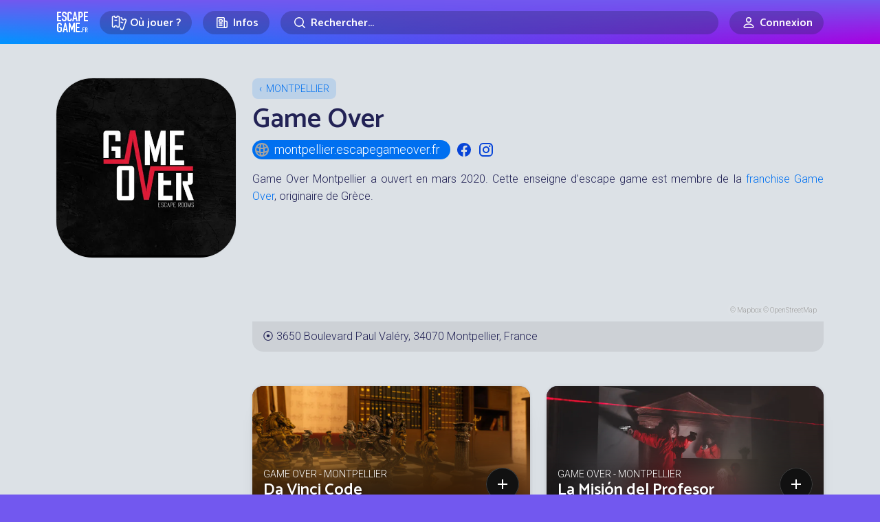

--- FILE ---
content_type: image/svg+xml
request_url: https://www.escapegame.fr/css/web.1229fee5.svg
body_size: 902
content:
<svg xmlns='http://www.w3.org/2000/svg' width='24' height='24' viewBox='0 0 24 24'><g fill='none' fill-rule='evenodd'><path d='M24 0v24H0V0zM12.594 23.258l-.012.002-.071.035-.02.004-.014-.004-.071-.036c-.01-.003-.019 0-.024.006l-.004.01-.017.428.005.02.01.013.104.074.015.004.012-.004.104-.074.012-.016.004-.017-.017-.427c-.002-.01-.009-.017-.016-.018m.264-.113-.014.002-.184.093-.01.01-.003.011.018.43.005.012.008.008.201.092c.012.004.023 0 .029-.008l.004-.014-.034-.614c-.003-.012-.01-.02-.02-.022m-.715.002a.023.023 0 0 0-.027.006l-.006.014-.034.614c0 .012.007.02.017.024l.015-.002.201-.093.01-.008.003-.011.018-.43-.003-.012-.01-.01z'/><path fill='#f00' d='M12 2c5.523 0 10 4.477 10 10s-4.477 10-10 10S2 17.523 2 12 6.477 2 12 2m1.482 14.94a18.214 18.214 0 0 1-2.964 0c.093.397.197.765.31 1.102.251.755.53 1.293.79 1.622.127.162.23.248.3.29l.051.028.03.008.032-.008.051-.027a1.21 1.21 0 0 0 .3-.29c.26-.33.539-.868.79-1.623.113-.337.217-.705.31-1.102m-8.675-1.435a8.026 8.026 0 0 0 4.441 4.01 10.52 10.52 0 0 1-.318-.84 15.818 15.818 0 0 1-.52-2.033 17.87 17.87 0 0 1-3.603-1.137m14.387 0c-1.145.5-2.351.883-3.605 1.137a15.63 15.63 0 0 1-.52 2.034c-.096.29-.202.572-.318.838a8.027 8.027 0 0 0 4.443-4.01Zm-5.218-4.634a15.119 15.119 0 0 1-3.952 0 26.02 26.02 0 0 0 .141 4.025 16.195 16.195 0 0 0 3.67 0A25.04 25.04 0 0 0 14 12c0-.384-.008-.76-.024-1.13ZM4.568 9.032a7.978 7.978 0 0 0-.52 3.856 15.893 15.893 0 0 0 4.067 1.637 27.889 27.889 0 0 1-.074-4.053 14.915 14.915 0 0 1-3.473-1.44m14.864 0a14.916 14.916 0 0 1-3.473 1.44 27.879 27.879 0 0 1-.074 4.053 15.892 15.892 0 0 0 4.066-1.637 7.978 7.978 0 0 0-.52-3.855Zm-7.416-5.02-.011-.002-.02.003-.038.015a1.233 1.233 0 0 0-.33.307c-.26.33-.538.868-.79 1.622-.27.808-.488 1.8-.633 2.919a13.123 13.123 0 0 0 3.612 0c-.145-1.12-.364-2.111-.633-2.919-.252-.754-.53-1.293-.79-1.622a1.233 1.233 0 0 0-.3-.29l-.067-.032Zm-2.768.474a8.022 8.022 0 0 0-3.71 2.797c.843.484 1.746.876 2.695 1.163.16-1.164.397-2.223.697-3.122.097-.291.203-.572.318-.838m5.504 0c.115.266.22.547.318.838.3.9.537 1.958.697 3.122a12.927 12.927 0 0 0 2.695-1.163 8.021 8.021 0 0 0-3.71-2.797'/></g></svg>